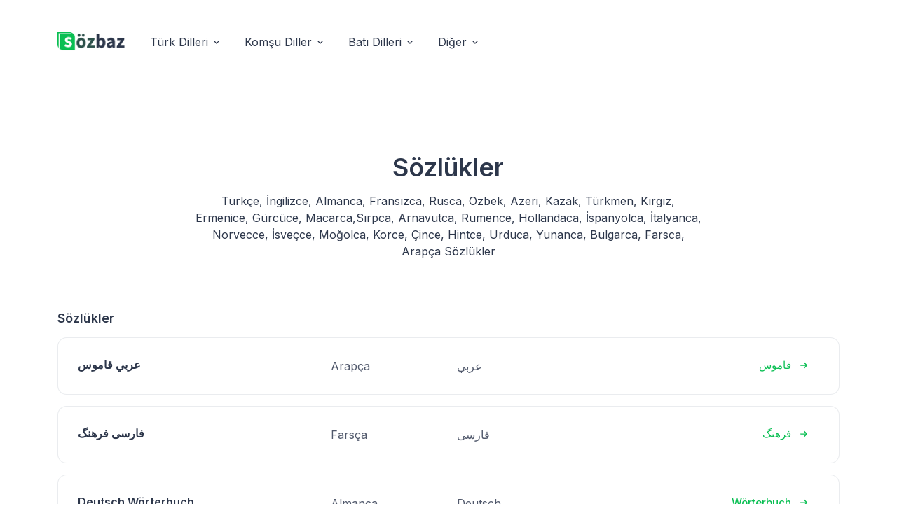

--- FILE ---
content_type: text/html; charset=UTF-8
request_url: https://www.sozbaz.net/
body_size: 5655
content:
﻿<!DOCTYPE html>
<html lang="tr" dir="ltr"><head> 
  <meta charset="utf-8">
  <meta name="viewport" content="width=device-width, initial-scale=1, shrink-to-fit=no"> 
  <title>Türkçe, İngilizce, Almanca, Fransızca, Rusca, Özbek, Azeri, Kazak, Farsca, Arapça Sözlükler | sozbaz.net</title> <meta name="description" content="Sozbaz.Net   Sözlükler, Sözlük, Lugat, Lüget, Wörterbuch, Lexicons, Dict, Kamus" /><meta name="keywords" content="Sozbaz.Net   Sözlükler, Dictionary, Lüğət, Lugat, Wörterbuch, Dictionnaire, Kamus, Kamus, قاموس, فرهنگ, Dicionário, Diccionario, Woordenboek, Ordbok, Szótár, Słownik, Сөздүк, Dicționar, Речник, Словарь, Sanakirja, Dizionario, Сөздік, Ordbok, Sözlük, سۆزنامە, Λεξικό, Речник" />    
  <link rel="canonical" href="https://tr.sozbaz.net"><link rel="alternate" hreflang="az" href="https://az.sozbaz.net" /><link rel="alternate" hreflang="uz" href="https://uz.sozbaz.net" /><link rel="alternate" hreflang="tr" href="https://tr.sozbaz.net" /> 
  <link rel="shortcut icon" href="https://www.sozbaz.net/kapak/cag/sozicon.png">  
  <link href="https://fonts.googleapis.com/css2?family=Inter:wght@400;500;600&display=swap" rel="stylesheet">

  <link rel="stylesheet" href="https://www.sozbaz.net/kapak/cag/vendor/bootstrap-icons/font/bootstrap-icons.css">
  <link rel="stylesheet" href="https://www.sozbaz.net/kapak/cag/vendor/hs-mega-menu/dist/hs-mega-menu.min.css">

  <link rel="stylesheet" href="https://www.sozbaz.net/kapak/cag/css/theme.min.css">

<script async src="https://pagead2.googlesyndication.com/pagead/js/adsbygoogle.js?client=ca-pub-8225079082187134"
     crossorigin="anonymous"></script>
     
<!-- Google Tag Manager -->
<script>(function(w,d,s,l,i){w[l]=w[l]||[];w[l].push({'gtm.start':
new Date().getTime(),event:'gtm.js'});var f=d.getElementsByTagName(s)[0],
j=d.createElement(s),dl=l!='dataLayer'?'&l='+l:'';j.async=true;j.src=
'https://www.googletagmanager.com/gtm.js?id='+i+dl;f.parentNode.insertBefore(j,f);
})(window,document,'script','dataLayer','GTM-PXMHRCQT');</script>
<!-- End Google Tag Manager -->

<script async src="https://pagead2.googlesyndication.com/pagead/js/adsbygoogle.js?client=ca-pub-7363015836865912"
     crossorigin="anonymous"></script></head>

<body>


<!-- Google Tag Manager (noscript) -->
<noscript><iframe src="https://www.googletagmanager.com/ns.html?id=GTM-PXMHRCQT"
height="0" width="0" style="display:none;visibility:hidden"></iframe></noscript>
<!-- End Google Tag Manager (noscript) -->

  <!-- ========== HEADER ========== -->
  <header id="header" class="navbar navbar-expand-lg navbar-light bg-white">
    <div class="container">
      <nav class="js-mega-menu navbar-nav-wrap">
        <!-- Default Logo -->
        <a class="navbar-brand" href="/" aria-label="Unify">
          <img class="navbar-brand-logo" src="https://www.sozbaz.net/kapak/cag/logo2.png" alt="Çağdaş Sözlük">
        </a>
        <!-- End Default Logo -->

        <!-- Toggler -->
        <button class="navbar-toggler" type="button" data-bs-toggle="collapse" data-bs-target="#navbarNavDropdown" aria-controls="navbarNavDropdown" aria-expanded="false" aria-label="Toggle navigation">
          <span class="navbar-toggler-default">
            <i class="bi-list"></i>
          </span>
          <span class="navbar-toggler-toggled">
            <i class="bi-x"></i>
          </span>
        </button>
        <!-- End Toggler -->
      
        <!-- Collapse -->
        <div class="collapse navbar-collapse" id="navbarNavDropdown">
          <ul class="navbar-nav nav-pills">
            <!-- Landings -->
            <li class="hs-has-mega-menu nav-item"
                data-hs-mega-menu-item-options='{
                  "desktop": {
                    "maxWidth": "40rem"
                  }
                }'>
              <a id="landingsMegaMenu" class="hs-mega-menu-invoker nav-link dropdown-toggle " aria-current="page" href="##" role="button" aria-expanded="false">Türk Dilleri</a>

              <!-- Mega Menu -->
              <div class="hs-mega-menu dropdown-menu" aria-labelledby="landingsMegaMenu" style="min-width: 25rem;">
                <!-- Main Content -->
                <div class="row">
                  <div class="col-lg d-none d-lg-block">
                    <div class="d-flex align-items-start flex-column bg-light rounded-3 h-100 p-4">
                      <span class="fs-3 fw-bold d-block">Türk Dünyası</span>
                      <p class="text-body">Türksoyları dillerini buradan ulaşabilirsiniz</p>
                      <div class="mt-auto">
                        <p class="mb-1"><a class="link link-dark link-pointer" href="https://tr.sozbaz.net/tr/">Türkçe</a></p>
                        <p class="mb-1"><a class="link link-dark link-pointer" href="https://www.cagdassozluk.com">Osmanlı Türkçesi</a></p>
                      </div>
                    </div>
                  </div>

                  <div class="col-sm">
                    <div class="navbar-dropdown-menu-inner">
                      <span class="dropdown-header">Türk Dünyası</span>
                      <a class="dropdown-item " href="https://tr.sozbaz.net/uz/"><i class="bi-building me-2"></i> Özbekçe</a>
                      <a class="dropdown-item " href="https://tr.sozbaz.net/kk/"><i class="bi-briefcase me-2"></i> Kazakça</a>
                      <a class="dropdown-item " href="https://tr.sozbaz.net/az/"><i class="bi-chat-right-dots me-2"></i> Azerice</a>
                      <a class="dropdown-item " href="https://tr.sozbaz.net/ky/"><i class="bi-tropical-storm me-2"></i> Kırgızca</a>
                      <a class="dropdown-item " href="https://tr.sozbaz.net/tk/"><i class="bi-gear me-2"></i> Türkmence</a>
                    </div>
                  </div>
                </div>
                <!-- End Main Content -->
              </div>
              <!-- End Mega Menu -->
            </li>
            <!-- End Landings -->

            <!-- Pages -->
            <li class="hs-has-mega-menu nav-item">
              <a id="pagesMegaMenu" class="hs-mega-menu-invoker nav-link dropdown-toggle " href="##" role="button" aria-expanded="false">Komşu Diller</a>

              <!-- Mega Menu -->
              <div class="hs-mega-menu hs-position-right dropdown-menu w-100" aria-labelledby="pagesMegaMenu" style="min-width: 42rem;">
                <!-- Main Content -->
                <div class="navbar-dropdown-menu-inner">
                  <div class="row">
                    <div class="col-sm-6 col-lg-3">
                      <span class="dropdown-header">Balkanlar</span>
                      <a class="dropdown-item " href="https://tr.sozbaz.net/ro/">Rumence</a>
                      <a class="dropdown-item " href="https://tr.sozbaz.net/el/">Yunanca</a>
                      <a class="dropdown-item " href="https://tr.sozbaz.net/bg/">Bulgarca</a>
                      <a class="dropdown-item " href="https://tr.sozbaz.net/sr/">Sırpça</a>
                      <a class="dropdown-item " href="https://tr.sozbaz.net/hr/">Hırvatca</a> 
                    </div>

                    <div class="col-sm-6 col-lg-3 mt-n5 mt-sm-0 mb-3 mb-lg-0">
                      <span class="dropdown-header invisible">Balkanlar</span>
                      <a class="dropdown-item " href="https://tr.sozbaz.net/bs/">Boşnakca</a>
                      <a class="dropdown-item " href="https://tr.sozbaz.net/sq/">Arnavutca</a>
                      <a class="dropdown-item " href="https://tr.sozbaz.net/hu/">Macarca</a>
                      <a class="dropdown-item " href="https://tr.sozbaz.net/mk/">Makedonca</a>
                      <a class="dropdown-item " href="https://tr.sozbaz.net/cg/">Karadağca</a> 
                    </div>

                    <div class="col-sm-6 col-lg-3 mb-3 mb-lg-0">
                      <span class="dropdown-header">Kuzey ve Kafkaslar</span>
                      <a class="dropdown-item " href="https://tr.sozbaz.net/ru/">Rusca</a>
                      <a class="dropdown-item " href="https://tr.sozbaz.net/uk/">Ukraynaca</a>
                      <a class="dropdown-item " href="https://tr.sozbaz.net/ka/">Gürcüce</a>
                      <a class="dropdown-item " href="https://tr.sozbaz.net/hy/">Ermenice</a> 
                      <a class="dropdown-item " href="https://tr.sozbaz.net/ce/">Çeçence</a>  
                    </div>

                    <div class="col-sm-6 col-lg-3">
                      <span class="dropdown-header">Ortadoğu</span>
                      <a class="dropdown-item " href="https://tr.sozbaz.net/ar/">Arapça</a>
                      <a class="dropdown-item " href="https://tr.sozbaz.net/fa/">Farsça</a>
                      <a class="dropdown-item " href="https://tr.sozbaz.net/he/">İbranice</a> 
                      <a class="dropdown-item " href="https://tr.sozbaz.net/ku/">Kürtçe</a> 
                    </div>
                  </div>
                  <!-- End Row -->
                </div>
                <!-- End Main Content -->
              </div>
              <!-- End Mega Menu -->
            </li>
            <!-- End Pages -->

            <!-- Blog -->
            <li class="hs-has-mega-menu nav-item"
                data-hs-mega-menu-item-options='{
                  "desktop": {
                    "maxWidth": "50rem"
                  }
                }'>
              <a id="blogMegaMenu" class="hs-mega-menu-invoker nav-link dropdown-toggle " href="##" role="button" aria-expanded="false">Batı Dilleri</a>

              <!-- Mega Menu -->
              <div class="hs-mega-menu dropdown-menu" aria-labelledby="blogMegaMenu" style="min-width: 12rem;">
                <!-- Main Content -->
                <div class="row">
                  <div class="col-lg d-none d-lg-block">
                    <div class="bg-light rounded-3 h-100 p-4">
                      <span class="d-block fs-4 fw-bold text-dark mb-3">Latest from the Blog</span>

                      <div class="row">
                        <div class="col-md-6 mb-3 mb-md-0">
                          <!-- Card -->
                          <a class="d-block" href="#documentation/index.html">
                            <img class="img-fluid rounded-2 mb-2" src="https://www.sozbaz.net/kapak/cag/svg/components/card-1.svg" alt="Image Description">

                            <span class="fs-4 fw-medium text-dark text-inherit">Documentation</span>
                            <p class="fs-6 text-body">Development guides for building projects with Unify</p>
                            <span class="link link-pointer">Learn more</span>
                          </a>
                          <!-- End Card -->
                        </div>
                        <!-- End Col -->

                        <div class="col-md-6">
                          <!-- Card -->
                          <a class="d-block" href="#snippets/index.html">
                            <img class="img-fluid rounded-2 mb-2" src="https://www.sozbaz.net/kapak/cag/svg/components/card-2.svg" alt="Image Description">

                            <span class="fs-4 fw-medium text-dark text-inherit">Snippets</span>
                            <p class="fs-6 text-body">Move quickly with copy-to-clipboard feature</p>
                            <span class="link link-pointer">Learn more</span>
                          </a>
                          <!-- End Card -->
                        </div>
                        <!-- End Col -->
                      </div>
                      <!-- End Row -->
                    </div>
                  </div>

                  <div class="col-lg-4">
                    <div class="navbar-dropdown-menu-inner"> 
                      <a class="dropdown-item " href="https://tr.sozbaz.net/en/">İngilizce</a>
                      <a class="dropdown-item " href="https://tr.sozbaz.net/de/">Almanca</a>
                      <a class="dropdown-item " href="https://tr.sozbaz.net/fr/">Fransızca</a>
                      <a class="dropdown-item " href="https://tr.sozbaz.net/it/">İtalyanca</a>
                      <a class="dropdown-item " href="https://tr.sozbaz.net/es/">İspanyolca</a>
                      <a class="dropdown-item " href="https://tr.sozbaz.net/nl/">Hollandaca</a>
                      <a class="dropdown-item " href="https://tr.sozbaz.net/no/">Norvecce</a>
                    </div>
                  </div>
                </div>
                <!-- End Main Content -->
              </div>
              <!-- End Mega Menu -->
            </li>
            <!-- End Blog -->

            <!-- Docs -->
            <li class="hs-has-mega-menu nav-item"
                data-hs-mega-menu-item-options='{
                  "desktop": {
                    "maxWidth": "20rem"
                  }
                }'>
              <a id="docsMegaMenu" class="hs-mega-menu-invoker nav-link dropdown-toggle " href="##" role="button" aria-expanded="false">Diğer</a>

              <!-- Mega Menu -->
              <div class="hs-mega-menu hs-position-right-fix dropdown-menu" aria-labelledby="docsMegaMenu" style="min-width: 20rem;">
                <!-- Link -->
                <a class="navbar-dropdown-menu-media-link" href="https://tr.sozbaz.net/lisan.html">
                  <div class="d-flex">
                    <div class="flex-shrink-0">
                      <i class="bi-file-earmark-text fs-2 text-dark"></i>
                    </div>

                    <div class="flex-grow-1 ms-3">
                      <span class="navbar-dropdown-menu-media-title">Tüm diller</span>
                      <p class="navbar-dropdown-menu-media-desc">Diğer tüm dilleri görmek için tıkla</p>
                    </div>
                  </div>
                </a>
                <!-- End Link -->

                <div class="dropdown-divider"></div>

                <!-- Link -->
                <a class="navbar-dropdown-menu-media-link" href="#snippets/index.html">
                  <div class="d-flex">
                    <div class="flex-shrink-0">
                      <i class="bi-layers fs-2 text-dark"></i>
                    </div>

                    <div class="flex-grow-1 ms-3">
                      <span class="navbar-dropdown-menu-media-title">Arama Ekranı</span>
                      <p class="navbar-dropdown-menu-media-desc">Detaylı arama işlemi için tıkla</p>
                    </div>
                  </div>
                </a>
                <!-- End Link -->
              </div>
              <!-- End Mega Menu -->
            </li>
            <!-- End Docs -->
        </div>
        <!-- End Collapse -->
      </nav>
    </div>
  </header>

  <!-- ========== END HEADER ========== -->


 
  <!-- ========== MAIN CONTENT ========== -->
  <main id="content" role="main">

    <!-- List Directory -->
    <div id="openingsSection" class="container content-space-t-2 content-space-lg-3 content-space-b-1">
      <!-- Heading -->
      <div class="w-lg-65 text-center mx-lg-auto mb-5 mb-sm-7 mb-lg-10">
        <h2>Sözlükler</h2>
        <p>Türkçe, İngilizce, Almanca, Fransızca, Rusca, Özbek, Azeri, Kazak, Türkmen, Kırgız, Ermenice, Gürcüce, Macarca,Sırpca, Arnavutca, Rumence, Hollandaca, İspanyolca, İtalyanca, Norvecce, İsveçce, Moğolca, Korce, Çince, Hintce, Urduca, Yunanca, Bulgarca, Farsca, Arapça Sözlükler</p>
      </div>
      <!-- End Heading -->
 

      <div class="row align-items-sm-center">
        <div class="col-sm mb-3">
          <h5 class="mb-0">Sözlükler</h5>
        </div>
        <!-- End Col -->
 
        <!-- End Col -->
      </div>
      <!-- End Row -->

        <div class="d-grid gap-3">
    
        <!-- Card -->
        <a class="card" href="https://tr.sozbaz.net/ar/ar/kamus.html" title="Arapça sözlük">
          <div class="card-body">
            <div class="row">
              <div class="col-md-4 mb-2 mb-md-0">
                <span class="h6">عربي قاموس</span>
              </div>
              <!-- End Col -->

              <div class="col-sm-5 col-md-2 mb-2 mb-sm-0">
                <span class="text-body">Arapça</span>
              </div>
              <!-- End Col -->

              <div class="col-sm-5 col-md-4 mb-2 mb-sm-0">
                <span class="text-body">عربي</span>
              </div>
              <!-- End Col -->

              <div class="col-sm-2 text-sm-end">
                <span class="link link-pointer">قاموس</span>
              </div>
              <!-- End Col -->
            </div>
            <!-- End Row -->
          </div>
        </a>
        <!-- End Card -->    
        <!-- Card -->
        <a class="card" href="https://tr.sozbaz.net/fa/fa/kamus.html" title="Farsça sözlük">
          <div class="card-body">
            <div class="row">
              <div class="col-md-4 mb-2 mb-md-0">
                <span class="h6">فارسی فرهنگ</span>
              </div>
              <!-- End Col -->

              <div class="col-sm-5 col-md-2 mb-2 mb-sm-0">
                <span class="text-body">Farsça</span>
              </div>
              <!-- End Col -->

              <div class="col-sm-5 col-md-4 mb-2 mb-sm-0">
                <span class="text-body">فارسی</span>
              </div>
              <!-- End Col -->

              <div class="col-sm-2 text-sm-end">
                <span class="link link-pointer">فرهنگ</span>
              </div>
              <!-- End Col -->
            </div>
            <!-- End Row -->
          </div>
        </a>
        <!-- End Card -->    
        <!-- Card -->
        <a class="card" href="https://tr.sozbaz.net/de/de/kamus.html" title="Almanca sözlük">
          <div class="card-body">
            <div class="row">
              <div class="col-md-4 mb-2 mb-md-0">
                <span class="h6">Deutsch Wörterbuch</span>
              </div>
              <!-- End Col -->

              <div class="col-sm-5 col-md-2 mb-2 mb-sm-0">
                <span class="text-body">Almanca</span>
              </div>
              <!-- End Col -->

              <div class="col-sm-5 col-md-4 mb-2 mb-sm-0">
                <span class="text-body">Deutsch</span>
              </div>
              <!-- End Col -->

              <div class="col-sm-2 text-sm-end">
                <span class="link link-pointer">Wörterbuch</span>
              </div>
              <!-- End Col -->
            </div>
            <!-- End Row -->
          </div>
        </a>
        <!-- End Card -->    
        <!-- Card -->
        <a class="card" href="https://tr.sozbaz.net/fr/fr/kamus.html" title="Fransızca sözlük">
          <div class="card-body">
            <div class="row">
              <div class="col-md-4 mb-2 mb-md-0">
                <span class="h6">Français Dictionnaire</span>
              </div>
              <!-- End Col -->

              <div class="col-sm-5 col-md-2 mb-2 mb-sm-0">
                <span class="text-body">Fransızca</span>
              </div>
              <!-- End Col -->

              <div class="col-sm-5 col-md-4 mb-2 mb-sm-0">
                <span class="text-body">Français</span>
              </div>
              <!-- End Col -->

              <div class="col-sm-2 text-sm-end">
                <span class="link link-pointer">Dictionnaire</span>
              </div>
              <!-- End Col -->
            </div>
            <!-- End Row -->
          </div>
        </a>
        <!-- End Card -->    
        <!-- Card -->
        <a class="card" href="https://tr.sozbaz.net/tt/tt/kamus.html" title="Tatarca sözlük">
          <div class="card-body">
            <div class="row">
              <div class="col-md-4 mb-2 mb-md-0">
                <span class="h6">- Сүзлек</span>
              </div>
              <!-- End Col -->

              <div class="col-sm-5 col-md-2 mb-2 mb-sm-0">
                <span class="text-body">Tatarca</span>
              </div>
              <!-- End Col -->

              <div class="col-sm-5 col-md-4 mb-2 mb-sm-0">
                <span class="text-body">-</span>
              </div>
              <!-- End Col -->

              <div class="col-sm-2 text-sm-end">
                <span class="link link-pointer">Сүзлек</span>
              </div>
              <!-- End Col -->
            </div>
            <!-- End Row -->
          </div>
        </a>
        <!-- End Card -->    
        <!-- Card -->
        <a class="card" href="https://tr.sozbaz.net/az/az/kamus.html" title="Azerice sözlük">
          <div class="card-body">
            <div class="row">
              <div class="col-md-4 mb-2 mb-md-0">
                <span class="h6">Azərbaycanca Lüğət</span>
              </div>
              <!-- End Col -->

              <div class="col-sm-5 col-md-2 mb-2 mb-sm-0">
                <span class="text-body">Azerice</span>
              </div>
              <!-- End Col -->

              <div class="col-sm-5 col-md-4 mb-2 mb-sm-0">
                <span class="text-body">Azərbaycanca</span>
              </div>
              <!-- End Col -->

              <div class="col-sm-2 text-sm-end">
                <span class="link link-pointer">Lüğət</span>
              </div>
              <!-- End Col -->
            </div>
            <!-- End Row -->
          </div>
        </a>
        <!-- End Card -->    
        <!-- Card -->
        <a class="card" href="https://tr.sozbaz.net/kk/kk/kamus.html" title="Kazakca sözlük">
          <div class="card-body">
            <div class="row">
              <div class="col-md-4 mb-2 mb-md-0">
                <span class="h6">Қазақша Сөздік</span>
              </div>
              <!-- End Col -->

              <div class="col-sm-5 col-md-2 mb-2 mb-sm-0">
                <span class="text-body">Kazakca</span>
              </div>
              <!-- End Col -->

              <div class="col-sm-5 col-md-4 mb-2 mb-sm-0">
                <span class="text-body">Қазақша</span>
              </div>
              <!-- End Col -->

              <div class="col-sm-2 text-sm-end">
                <span class="link link-pointer">Сөздік</span>
              </div>
              <!-- End Col -->
            </div>
            <!-- End Row -->
          </div>
        </a>
        <!-- End Card -->    
        <!-- Card -->
        <a class="card" href="https://tr.sozbaz.net/tr/tr/kamus.html" title="Türkçe sözlük">
          <div class="card-body">
            <div class="row">
              <div class="col-md-4 mb-2 mb-md-0">
                <span class="h6">Türkçe Sözlük</span>
              </div>
              <!-- End Col -->

              <div class="col-sm-5 col-md-2 mb-2 mb-sm-0">
                <span class="text-body">Türkçe</span>
              </div>
              <!-- End Col -->

              <div class="col-sm-5 col-md-4 mb-2 mb-sm-0">
                <span class="text-body">Türkçe</span>
              </div>
              <!-- End Col -->

              <div class="col-sm-2 text-sm-end">
                <span class="link link-pointer">Sözlük</span>
              </div>
              <!-- End Col -->
            </div>
            <!-- End Row -->
          </div>
        </a>
        <!-- End Card -->    
        <!-- Card -->
        <a class="card" href="https://tr.sozbaz.net/ru/ru/kamus.html" title="Rusca sözlük">
          <div class="card-body">
            <div class="row">
              <div class="col-md-4 mb-2 mb-md-0">
                <span class="h6">Русский Словарь</span>
              </div>
              <!-- End Col -->

              <div class="col-sm-5 col-md-2 mb-2 mb-sm-0">
                <span class="text-body">Rusca</span>
              </div>
              <!-- End Col -->

              <div class="col-sm-5 col-md-4 mb-2 mb-sm-0">
                <span class="text-body">Русский</span>
              </div>
              <!-- End Col -->

              <div class="col-sm-2 text-sm-end">
                <span class="link link-pointer">Словарь</span>
              </div>
              <!-- End Col -->
            </div>
            <!-- End Row -->
          </div>
        </a>
        <!-- End Card -->    
        <!-- Card -->
        <a class="card" href="https://tr.sozbaz.net/bg/bg/kamus.html" title="Bulgarca sözlük">
          <div class="card-body">
            <div class="row">
              <div class="col-md-4 mb-2 mb-md-0">
                <span class="h6">Български Речник</span>
              </div>
              <!-- End Col -->

              <div class="col-sm-5 col-md-2 mb-2 mb-sm-0">
                <span class="text-body">Bulgarca</span>
              </div>
              <!-- End Col -->

              <div class="col-sm-5 col-md-4 mb-2 mb-sm-0">
                <span class="text-body">Български</span>
              </div>
              <!-- End Col -->

              <div class="col-sm-2 text-sm-end">
                <span class="link link-pointer">Речник</span>
              </div>
              <!-- End Col -->
            </div>
            <!-- End Row -->
          </div>
        </a>
        <!-- End Card -->    
        <!-- Card -->
        <a class="card" href="https://tr.sozbaz.net/en/en/kamus.html" title="İngilizce sözlük">
          <div class="card-body">
            <div class="row">
              <div class="col-md-4 mb-2 mb-md-0">
                <span class="h6">English Dictionary</span>
              </div>
              <!-- End Col -->

              <div class="col-sm-5 col-md-2 mb-2 mb-sm-0">
                <span class="text-body">İngilizce</span>
              </div>
              <!-- End Col -->

              <div class="col-sm-5 col-md-4 mb-2 mb-sm-0">
                <span class="text-body">English</span>
              </div>
              <!-- End Col -->

              <div class="col-sm-2 text-sm-end">
                <span class="link link-pointer">Dictionary</span>
              </div>
              <!-- End Col -->
            </div>
            <!-- End Row -->
          </div>
        </a>
        <!-- End Card -->    
        <!-- Card -->
        <a class="card" href="https://tr.sozbaz.net/azb/azb/kamus.html" title="توركجه sözlük">
          <div class="card-body">
            <div class="row">
              <div class="col-md-4 mb-2 mb-md-0">
                <span class="h6">توركجه </span>
              </div>
              <!-- End Col -->

              <div class="col-sm-5 col-md-2 mb-2 mb-sm-0">
                <span class="text-body">توركجه</span>
              </div>
              <!-- End Col -->

              <div class="col-sm-5 col-md-4 mb-2 mb-sm-0">
                <span class="text-body">توركجه</span>
              </div>
              <!-- End Col -->

              <div class="col-sm-2 text-sm-end">
                <span class="link link-pointer"></span>
              </div>
              <!-- End Col -->
            </div>
            <!-- End Row -->
          </div>
        </a>
        <!-- End Card -->
 
      </div>
 
 
    </div>
    <!-- End List Directory -->

 
    <!-- Card Grid -->
    <div class="container border-top content-space-1 content-space-b-lg-3">
      <div class="row">
        <div class="col-sm-6 col-lg-4 mb-3 mb-lg-0">
          <!-- Card -->
          <a class="card card-transition h-100" href="#">
            <div class="card-body">
              <!-- Icon Block -->
              <div class="d-flex">
                <div class="flex-shrink-0">
                  <i class="bi-people fs-3 text-dark"></i>
                </div>
                <div class="flex-grow-1 ms-4">
                  <h5 class="card-title">Ask our community</h5>
                  <p class="card-text">Get help from 40k+ Unify users</p>
                </div>
              </div>
              <!-- End Icon Block -->
            </div>
          </a>
          <!-- End Card -->
        </div>
        <!-- End Col -->

        <div class="col-sm-6 col-lg-4 mb-3 mb-lg-0">
          <!-- Card -->
          <a class="card card-transition h-100" href="#">
            <div class="card-body">
              <!-- Icon Block -->
              <div class="d-flex">
                <div class="flex-shrink-0">
                  <i class="bi-app-indicator fs-3 text-dark"></i>
                </div>
                <div class="flex-grow-1 ms-4">
                  <h5 class="card-title">Get help in the app</h5>
                  <p class="card-text">Just head to «Help» in the app</p>
                </div>
              </div>
              <!-- End Icon Block -->
            </div>
          </a>
          <!-- End Card -->
        </div>
        <!-- End Col -->

        <div class="col-sm-6 col-lg-4">
          <!-- Card -->
          <a class="card card-transition h-100" href="#">
            <div class="card-body">
              <!-- Icon Block -->
              <div class="d-flex">
                <div class="flex-shrink-0">
                  <i class="bi-envelope-open fs-3 text-dark"></i>
                </div>
                <div class="flex-grow-1 ms-4">
                  <h5 class="card-title">Email us</h5>
                  <p class="card-text">Reach us at <span class="text-primary">info@site.com</span></p>
                </div>
              </div>
              <!-- End Icon Block -->
            </div>
          </a>
          <!-- End Card -->
        </div>
        <!-- End Col -->
      </div>
      <!-- End Row -->
    </div>
    <!-- End Card Grid -->
  </main>
  <!-- ========== END MAIN CONTENT ========== -->

  


      

  <!-- ========== FOOTER ========== -->
  <footer class="bg-dark">
    <div class="container"> 

      <div class="border-bottom border-white-10">
        <div class="row py-6">
          <div class="col-6 col-sm-4 col-lg mb-7 mb-lg-0">
            <span class="text-cap text-white">Diller</span>

            <!-- List -->
            <ul class="list-unstyled list-py-1 mb-0">
              <li><a class="link link-light link-light-75" href="https://tr.sozbaz.net/uz/">Özbekçe</a></li>
              <li><a class="link link-light link-light-75" href="https://tr.sozbaz.net/ar/">Arapça</a></li>
              <li><a class="link link-light link-light-75" href="https://tr.sozbaz.net/fa/">Farsça</a></li>
              <li><a class="link link-light link-light-75" href="https://tr.sozbaz.net/hy/">Ermenice</a></li>
              <li><a class="link link-light link-light-75" href="https://tr.sozbaz.net/ka/">Gürcüce</a></li>
              <li><a class="link link-light link-light-75" href="https://tr.sozbaz.net/ky/">Kırgızca</a></li> 
            </ul>
            <!-- End List -->
          </div>
          <!-- End Col -->
    
        </div>
        <!-- End Row -->
      </div>

      <div class="row align-items-md-center py-6">
        <div class="col-md mb-3 mb-md-0">
          <!-- List -->
          <ul class="list-inline list-px-2 mb-0">
            <li class="list-inline-item"><a class="link link-light link-light-75" href="#">Privacy and Policy</a></li>
            <li class="list-inline-item"><a class="link link-light link-light-75" href="#">Terms</a></li>
            <li class="list-inline-item"><a class="link link-light link-light-75" href="#">Status</a></li>
            <li class="list-inline-item">
              <!-- Button Group -->
              <div class="btn-group">
                <a class="link link-light link-light-75" href="javascript:;" id="selectLanguage" data-bs-toggle="dropdown" aria-expanded="false">
                  <span class="d-flex align-items-center">
                    <img class="avatar avatar-xss avatar-circle me-2" src="https://www.sozbaz.net/kapak/cag/vendor/flag-icon-css/flags/1x1/tr.svg" alt="Image description" width="16"/>
                    <span>Türkçe</span>
                  </span>
                </a>

                <div class="dropdown-menu">
                  <a class="dropdown-item d-flex align-items-center" href="https://tr.sozbaz.net">
                    <img class="avatar avatar-xss avatar-circle me-2" src="https://www.sozbaz.net/kapak/cag/vendor/flag-icon-css/flags/1x1/tr.svg" alt="Image description" width="16"/>
                    <span>Türkçe</span>
                  </a>
                                    <a class="dropdown-item d-flex align-items-center" href="https://uz.sozbaz.net">
                    <img class="avatar avatar-xss avatar-circle me-2" src="https://www.sozbaz.net/kapak/cag/vendor/flag-icon-css/flags/1x1/uz.svg" alt="Image description" width="16"/>
                    <span>Özbekce</span>
                  </a>
                  <a class="dropdown-item d-flex align-items-center " href="https://az.sozbaz.net">
                    <img class="avatar avatar-xss avatar-circle me-2" src="https://www.sozbaz.net/kapak/cag/vendor/flag-icon-css/flags/1x1/az.svg" alt="Image description" width="16"/>
                    <span>Azerice</span>
                  </a>
                </div>
              </div>
              <!-- End Button Group -->
            </li>
          </ul>
          <!-- End List -->
        </div>
        <!-- End Col -->

        <div class="col-md-auto">
          <p class="fs-5 text-white-70 mb-0">© <a href="https://www.sozbaz.net" title="sözbaz">sozbaz.net</a></p>
        </div>
        <!-- End Col -->
      </div>
      <!-- End Row -->
    </div>
  </footer>
  <!-- ========== END FOOTER ========== -->

  <!-- ========== SECONDARY CONTENTS ========== -->
  <!-- Go To -->
  <a class="js-go-to go-to position-fixed" href="javascript:;" style="visibility: hidden;"
     data-hs-go-to-options='{
       "offsetTop": 700,
       "position": {
         "init": {
           "right": "2rem"
         },
         "show": {
           "bottom": "2rem"
         },
         "hide": {
           "bottom": "-2rem"
         }
       }
     }'>
    <i class="bi-chevron-up"></i>
  </a>
  <!-- ========== END SECONDARY CONTENTS ========== -->

  <!-- JS Global Compulsory  -->
  <script src="https://www.sozbaz.net/kapak/cag/vendor/bootstrap/dist/js/bootstrap.bundle.min.js"></script>

  <!-- JS Implementing Plugins -->
  <script src="https://www.sozbaz.net/kapak/cag/vendor/hs-header/dist/hs-header.min.js"></script>
  <script src="https://www.sozbaz.net/kapak/cag/vendor/hs-mega-menu/dist/hs-mega-menu.min.js"></script>
  <script src="https://www.sozbaz.net/kapak/cag/vendor/hs-go-to/dist/hs-go-to.min.js"></script>
  <script src="https://www.sozbaz.net/kapak/cag/vendor/swiper/swiper-bundle.min.js"></script>

  <!-- JS Unify -->
  <script src="https://www.sozbaz.net/kapak/cag/js/theme.min.js"></script>

  <!-- JS Plugins Init. -->
  <script>
    (function() {
      // INITIALIZATION OF NAVBAR
      // =======================================================
      new HSHeader('#header').init()


      // INITIALIZATION OF MEGA MENU
      // =======================================================
      const megaMenu = new HSMegaMenu('.js-mega-menu', {
        desktop: {
          position: 'left'
        }
      })


      // INITIALIZATION OF GO TO
      // =======================================================
      new HSGoTo('.js-go-to')


      // INITIALIZATION OF SWIPER
      // =======================================================
      var swiper = new Swiper('.js-swiper-clients',{
        slidesPerView: 2,
        breakpoints: {
          380: {
            slidesPerView: 3,
            spaceBetween: 15,
          },
          768: {
            slidesPerView: 4,
            spaceBetween: 15,
          },
          1024: {
            slidesPerView: 5,
            spaceBetween: 15,
          },
        },
      });
    })()
  </script>
</body>
</html>
  

--- FILE ---
content_type: text/html; charset=utf-8
request_url: https://www.google.com/recaptcha/api2/aframe
body_size: 269
content:
<!DOCTYPE HTML><html><head><meta http-equiv="content-type" content="text/html; charset=UTF-8"></head><body><script nonce="JI9z22B5-K9IRGJnC1LUhA">/** Anti-fraud and anti-abuse applications only. See google.com/recaptcha */ try{var clients={'sodar':'https://pagead2.googlesyndication.com/pagead/sodar?'};window.addEventListener("message",function(a){try{if(a.source===window.parent){var b=JSON.parse(a.data);var c=clients[b['id']];if(c){var d=document.createElement('img');d.src=c+b['params']+'&rc='+(localStorage.getItem("rc::a")?sessionStorage.getItem("rc::b"):"");window.document.body.appendChild(d);sessionStorage.setItem("rc::e",parseInt(sessionStorage.getItem("rc::e")||0)+1);localStorage.setItem("rc::h",'1768884150927');}}}catch(b){}});window.parent.postMessage("_grecaptcha_ready", "*");}catch(b){}</script></body></html>

--- FILE ---
content_type: image/svg+xml
request_url: https://www.sozbaz.net/kapak/cag/svg/components/card-2.svg
body_size: 197
content:
<svg width="600" height="338" viewBox="0 0 600 338" fill="none" xmlns="http://www.w3.org/2000/svg">
<g clip-path="url(#clip0)">
<path opacity="0.1" d="M599.8 0.300293H-0.200195V337.6H599.8V0.300293Z" fill="#F39568"/>
<path opacity="0.1" d="M355.2 131.5C380.108 131.5 400.3 123.352 400.3 113.3C400.3 103.248 380.108 95.1001 355.2 95.1001C330.292 95.1001 310.1 103.248 310.1 113.3C310.1 123.352 330.292 131.5 355.2 131.5Z" fill="black"/>
<path opacity="0.85" d="M393.9 121.5C416.212 121.5 434.3 103.412 434.3 81.1001C434.3 58.7878 416.212 40.7002 393.9 40.7002C371.588 40.7002 353.5 58.7878 353.5 81.1001C353.5 103.412 371.588 121.5 393.9 121.5Z" fill="#F1A079"/>
<path opacity="0.7" d="M38.8 420.5C105.24 420.5 159.1 366.64 159.1 300.2C159.1 233.76 105.24 179.9 38.8 179.9C-27.6399 179.9 -81.5 233.76 -81.5 300.2C-81.5 366.64 -27.6399 420.5 38.8 420.5Z" fill="#4A9994"/>
</g>
<defs>
<clipPath id="clip0">
<rect width="600" height="338" fill="white"/>
</clipPath>
</defs>
</svg>
